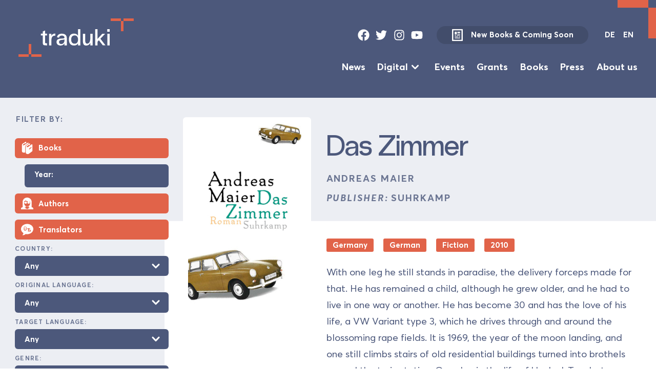

--- FILE ---
content_type: text/html; charset=UTF-8
request_url: https://database.traduki.eu/publications/das-zimmer-2/
body_size: 12975
content:
<!DOCTYPE html>
<html lang="en">
<head>
  <meta charset="utf-8">
  <meta name="viewport" content="width=device-width, initial-scale=1">
    <meta name="description" content="Translations from, to and within Southeast Europe">
    <link rel="stylesheet" href="https://database.traduki.eu/wp-content/themes/database/static/dist/css/main-min.css" type="text/css" />
  <link rel="icon" type="image/svg+xml" href="/favicon.svg">
  <title>Das Zimmer &#8211; Traduki Database</title>
<meta name='robots' content='max-image-preview:large' />
	<style>img:is([sizes="auto" i], [sizes^="auto," i]) { contain-intrinsic-size: 3000px 1500px }</style>
	<link rel="alternate" href="https://database.traduki.eu/publications/das-zimmer-2/" hreflang="en" />
<link rel="alternate" href="https://database.traduki.eu/publications/das-zimmer/" hreflang="de" />
<script type="text/javascript">
/* <![CDATA[ */
window._wpemojiSettings = {"baseUrl":"https:\/\/s.w.org\/images\/core\/emoji\/16.0.1\/72x72\/","ext":".png","svgUrl":"https:\/\/s.w.org\/images\/core\/emoji\/16.0.1\/svg\/","svgExt":".svg","source":{"concatemoji":"https:\/\/database.traduki.eu\/wp-includes\/js\/wp-emoji-release.min.js?ver=6.8.3"}};
/*! This file is auto-generated */
!function(s,n){var o,i,e;function c(e){try{var t={supportTests:e,timestamp:(new Date).valueOf()};sessionStorage.setItem(o,JSON.stringify(t))}catch(e){}}function p(e,t,n){e.clearRect(0,0,e.canvas.width,e.canvas.height),e.fillText(t,0,0);var t=new Uint32Array(e.getImageData(0,0,e.canvas.width,e.canvas.height).data),a=(e.clearRect(0,0,e.canvas.width,e.canvas.height),e.fillText(n,0,0),new Uint32Array(e.getImageData(0,0,e.canvas.width,e.canvas.height).data));return t.every(function(e,t){return e===a[t]})}function u(e,t){e.clearRect(0,0,e.canvas.width,e.canvas.height),e.fillText(t,0,0);for(var n=e.getImageData(16,16,1,1),a=0;a<n.data.length;a++)if(0!==n.data[a])return!1;return!0}function f(e,t,n,a){switch(t){case"flag":return n(e,"\ud83c\udff3\ufe0f\u200d\u26a7\ufe0f","\ud83c\udff3\ufe0f\u200b\u26a7\ufe0f")?!1:!n(e,"\ud83c\udde8\ud83c\uddf6","\ud83c\udde8\u200b\ud83c\uddf6")&&!n(e,"\ud83c\udff4\udb40\udc67\udb40\udc62\udb40\udc65\udb40\udc6e\udb40\udc67\udb40\udc7f","\ud83c\udff4\u200b\udb40\udc67\u200b\udb40\udc62\u200b\udb40\udc65\u200b\udb40\udc6e\u200b\udb40\udc67\u200b\udb40\udc7f");case"emoji":return!a(e,"\ud83e\udedf")}return!1}function g(e,t,n,a){var r="undefined"!=typeof WorkerGlobalScope&&self instanceof WorkerGlobalScope?new OffscreenCanvas(300,150):s.createElement("canvas"),o=r.getContext("2d",{willReadFrequently:!0}),i=(o.textBaseline="top",o.font="600 32px Arial",{});return e.forEach(function(e){i[e]=t(o,e,n,a)}),i}function t(e){var t=s.createElement("script");t.src=e,t.defer=!0,s.head.appendChild(t)}"undefined"!=typeof Promise&&(o="wpEmojiSettingsSupports",i=["flag","emoji"],n.supports={everything:!0,everythingExceptFlag:!0},e=new Promise(function(e){s.addEventListener("DOMContentLoaded",e,{once:!0})}),new Promise(function(t){var n=function(){try{var e=JSON.parse(sessionStorage.getItem(o));if("object"==typeof e&&"number"==typeof e.timestamp&&(new Date).valueOf()<e.timestamp+604800&&"object"==typeof e.supportTests)return e.supportTests}catch(e){}return null}();if(!n){if("undefined"!=typeof Worker&&"undefined"!=typeof OffscreenCanvas&&"undefined"!=typeof URL&&URL.createObjectURL&&"undefined"!=typeof Blob)try{var e="postMessage("+g.toString()+"("+[JSON.stringify(i),f.toString(),p.toString(),u.toString()].join(",")+"));",a=new Blob([e],{type:"text/javascript"}),r=new Worker(URL.createObjectURL(a),{name:"wpTestEmojiSupports"});return void(r.onmessage=function(e){c(n=e.data),r.terminate(),t(n)})}catch(e){}c(n=g(i,f,p,u))}t(n)}).then(function(e){for(var t in e)n.supports[t]=e[t],n.supports.everything=n.supports.everything&&n.supports[t],"flag"!==t&&(n.supports.everythingExceptFlag=n.supports.everythingExceptFlag&&n.supports[t]);n.supports.everythingExceptFlag=n.supports.everythingExceptFlag&&!n.supports.flag,n.DOMReady=!1,n.readyCallback=function(){n.DOMReady=!0}}).then(function(){return e}).then(function(){var e;n.supports.everything||(n.readyCallback(),(e=n.source||{}).concatemoji?t(e.concatemoji):e.wpemoji&&e.twemoji&&(t(e.twemoji),t(e.wpemoji)))}))}((window,document),window._wpemojiSettings);
/* ]]> */
</script>
<style id='wp-emoji-styles-inline-css' type='text/css'>

	img.wp-smiley, img.emoji {
		display: inline !important;
		border: none !important;
		box-shadow: none !important;
		height: 1em !important;
		width: 1em !important;
		margin: 0 0.07em !important;
		vertical-align: -0.1em !important;
		background: none !important;
		padding: 0 !important;
	}
</style>
<link rel='stylesheet' id='wp-block-library-css' href='https://database.traduki.eu/wp-includes/css/dist/block-library/style.min.css?ver=6.8.3' type='text/css' media='all' />
<style id='classic-theme-styles-inline-css' type='text/css'>
/*! This file is auto-generated */
.wp-block-button__link{color:#fff;background-color:#32373c;border-radius:9999px;box-shadow:none;text-decoration:none;padding:calc(.667em + 2px) calc(1.333em + 2px);font-size:1.125em}.wp-block-file__button{background:#32373c;color:#fff;text-decoration:none}
</style>
<style id='global-styles-inline-css' type='text/css'>
:root{--wp--preset--aspect-ratio--square: 1;--wp--preset--aspect-ratio--4-3: 4/3;--wp--preset--aspect-ratio--3-4: 3/4;--wp--preset--aspect-ratio--3-2: 3/2;--wp--preset--aspect-ratio--2-3: 2/3;--wp--preset--aspect-ratio--16-9: 16/9;--wp--preset--aspect-ratio--9-16: 9/16;--wp--preset--color--black: #000000;--wp--preset--color--cyan-bluish-gray: #abb8c3;--wp--preset--color--white: #ffffff;--wp--preset--color--pale-pink: #f78da7;--wp--preset--color--vivid-red: #cf2e2e;--wp--preset--color--luminous-vivid-orange: #ff6900;--wp--preset--color--luminous-vivid-amber: #fcb900;--wp--preset--color--light-green-cyan: #7bdcb5;--wp--preset--color--vivid-green-cyan: #00d084;--wp--preset--color--pale-cyan-blue: #8ed1fc;--wp--preset--color--vivid-cyan-blue: #0693e3;--wp--preset--color--vivid-purple: #9b51e0;--wp--preset--gradient--vivid-cyan-blue-to-vivid-purple: linear-gradient(135deg,rgba(6,147,227,1) 0%,rgb(155,81,224) 100%);--wp--preset--gradient--light-green-cyan-to-vivid-green-cyan: linear-gradient(135deg,rgb(122,220,180) 0%,rgb(0,208,130) 100%);--wp--preset--gradient--luminous-vivid-amber-to-luminous-vivid-orange: linear-gradient(135deg,rgba(252,185,0,1) 0%,rgba(255,105,0,1) 100%);--wp--preset--gradient--luminous-vivid-orange-to-vivid-red: linear-gradient(135deg,rgba(255,105,0,1) 0%,rgb(207,46,46) 100%);--wp--preset--gradient--very-light-gray-to-cyan-bluish-gray: linear-gradient(135deg,rgb(238,238,238) 0%,rgb(169,184,195) 100%);--wp--preset--gradient--cool-to-warm-spectrum: linear-gradient(135deg,rgb(74,234,220) 0%,rgb(151,120,209) 20%,rgb(207,42,186) 40%,rgb(238,44,130) 60%,rgb(251,105,98) 80%,rgb(254,248,76) 100%);--wp--preset--gradient--blush-light-purple: linear-gradient(135deg,rgb(255,206,236) 0%,rgb(152,150,240) 100%);--wp--preset--gradient--blush-bordeaux: linear-gradient(135deg,rgb(254,205,165) 0%,rgb(254,45,45) 50%,rgb(107,0,62) 100%);--wp--preset--gradient--luminous-dusk: linear-gradient(135deg,rgb(255,203,112) 0%,rgb(199,81,192) 50%,rgb(65,88,208) 100%);--wp--preset--gradient--pale-ocean: linear-gradient(135deg,rgb(255,245,203) 0%,rgb(182,227,212) 50%,rgb(51,167,181) 100%);--wp--preset--gradient--electric-grass: linear-gradient(135deg,rgb(202,248,128) 0%,rgb(113,206,126) 100%);--wp--preset--gradient--midnight: linear-gradient(135deg,rgb(2,3,129) 0%,rgb(40,116,252) 100%);--wp--preset--font-size--small: 13px;--wp--preset--font-size--medium: 20px;--wp--preset--font-size--large: 36px;--wp--preset--font-size--x-large: 42px;--wp--preset--spacing--20: 0.44rem;--wp--preset--spacing--30: 0.67rem;--wp--preset--spacing--40: 1rem;--wp--preset--spacing--50: 1.5rem;--wp--preset--spacing--60: 2.25rem;--wp--preset--spacing--70: 3.38rem;--wp--preset--spacing--80: 5.06rem;--wp--preset--shadow--natural: 6px 6px 9px rgba(0, 0, 0, 0.2);--wp--preset--shadow--deep: 12px 12px 50px rgba(0, 0, 0, 0.4);--wp--preset--shadow--sharp: 6px 6px 0px rgba(0, 0, 0, 0.2);--wp--preset--shadow--outlined: 6px 6px 0px -3px rgba(255, 255, 255, 1), 6px 6px rgba(0, 0, 0, 1);--wp--preset--shadow--crisp: 6px 6px 0px rgba(0, 0, 0, 1);}:where(.is-layout-flex){gap: 0.5em;}:where(.is-layout-grid){gap: 0.5em;}body .is-layout-flex{display: flex;}.is-layout-flex{flex-wrap: wrap;align-items: center;}.is-layout-flex > :is(*, div){margin: 0;}body .is-layout-grid{display: grid;}.is-layout-grid > :is(*, div){margin: 0;}:where(.wp-block-columns.is-layout-flex){gap: 2em;}:where(.wp-block-columns.is-layout-grid){gap: 2em;}:where(.wp-block-post-template.is-layout-flex){gap: 1.25em;}:where(.wp-block-post-template.is-layout-grid){gap: 1.25em;}.has-black-color{color: var(--wp--preset--color--black) !important;}.has-cyan-bluish-gray-color{color: var(--wp--preset--color--cyan-bluish-gray) !important;}.has-white-color{color: var(--wp--preset--color--white) !important;}.has-pale-pink-color{color: var(--wp--preset--color--pale-pink) !important;}.has-vivid-red-color{color: var(--wp--preset--color--vivid-red) !important;}.has-luminous-vivid-orange-color{color: var(--wp--preset--color--luminous-vivid-orange) !important;}.has-luminous-vivid-amber-color{color: var(--wp--preset--color--luminous-vivid-amber) !important;}.has-light-green-cyan-color{color: var(--wp--preset--color--light-green-cyan) !important;}.has-vivid-green-cyan-color{color: var(--wp--preset--color--vivid-green-cyan) !important;}.has-pale-cyan-blue-color{color: var(--wp--preset--color--pale-cyan-blue) !important;}.has-vivid-cyan-blue-color{color: var(--wp--preset--color--vivid-cyan-blue) !important;}.has-vivid-purple-color{color: var(--wp--preset--color--vivid-purple) !important;}.has-black-background-color{background-color: var(--wp--preset--color--black) !important;}.has-cyan-bluish-gray-background-color{background-color: var(--wp--preset--color--cyan-bluish-gray) !important;}.has-white-background-color{background-color: var(--wp--preset--color--white) !important;}.has-pale-pink-background-color{background-color: var(--wp--preset--color--pale-pink) !important;}.has-vivid-red-background-color{background-color: var(--wp--preset--color--vivid-red) !important;}.has-luminous-vivid-orange-background-color{background-color: var(--wp--preset--color--luminous-vivid-orange) !important;}.has-luminous-vivid-amber-background-color{background-color: var(--wp--preset--color--luminous-vivid-amber) !important;}.has-light-green-cyan-background-color{background-color: var(--wp--preset--color--light-green-cyan) !important;}.has-vivid-green-cyan-background-color{background-color: var(--wp--preset--color--vivid-green-cyan) !important;}.has-pale-cyan-blue-background-color{background-color: var(--wp--preset--color--pale-cyan-blue) !important;}.has-vivid-cyan-blue-background-color{background-color: var(--wp--preset--color--vivid-cyan-blue) !important;}.has-vivid-purple-background-color{background-color: var(--wp--preset--color--vivid-purple) !important;}.has-black-border-color{border-color: var(--wp--preset--color--black) !important;}.has-cyan-bluish-gray-border-color{border-color: var(--wp--preset--color--cyan-bluish-gray) !important;}.has-white-border-color{border-color: var(--wp--preset--color--white) !important;}.has-pale-pink-border-color{border-color: var(--wp--preset--color--pale-pink) !important;}.has-vivid-red-border-color{border-color: var(--wp--preset--color--vivid-red) !important;}.has-luminous-vivid-orange-border-color{border-color: var(--wp--preset--color--luminous-vivid-orange) !important;}.has-luminous-vivid-amber-border-color{border-color: var(--wp--preset--color--luminous-vivid-amber) !important;}.has-light-green-cyan-border-color{border-color: var(--wp--preset--color--light-green-cyan) !important;}.has-vivid-green-cyan-border-color{border-color: var(--wp--preset--color--vivid-green-cyan) !important;}.has-pale-cyan-blue-border-color{border-color: var(--wp--preset--color--pale-cyan-blue) !important;}.has-vivid-cyan-blue-border-color{border-color: var(--wp--preset--color--vivid-cyan-blue) !important;}.has-vivid-purple-border-color{border-color: var(--wp--preset--color--vivid-purple) !important;}.has-vivid-cyan-blue-to-vivid-purple-gradient-background{background: var(--wp--preset--gradient--vivid-cyan-blue-to-vivid-purple) !important;}.has-light-green-cyan-to-vivid-green-cyan-gradient-background{background: var(--wp--preset--gradient--light-green-cyan-to-vivid-green-cyan) !important;}.has-luminous-vivid-amber-to-luminous-vivid-orange-gradient-background{background: var(--wp--preset--gradient--luminous-vivid-amber-to-luminous-vivid-orange) !important;}.has-luminous-vivid-orange-to-vivid-red-gradient-background{background: var(--wp--preset--gradient--luminous-vivid-orange-to-vivid-red) !important;}.has-very-light-gray-to-cyan-bluish-gray-gradient-background{background: var(--wp--preset--gradient--very-light-gray-to-cyan-bluish-gray) !important;}.has-cool-to-warm-spectrum-gradient-background{background: var(--wp--preset--gradient--cool-to-warm-spectrum) !important;}.has-blush-light-purple-gradient-background{background: var(--wp--preset--gradient--blush-light-purple) !important;}.has-blush-bordeaux-gradient-background{background: var(--wp--preset--gradient--blush-bordeaux) !important;}.has-luminous-dusk-gradient-background{background: var(--wp--preset--gradient--luminous-dusk) !important;}.has-pale-ocean-gradient-background{background: var(--wp--preset--gradient--pale-ocean) !important;}.has-electric-grass-gradient-background{background: var(--wp--preset--gradient--electric-grass) !important;}.has-midnight-gradient-background{background: var(--wp--preset--gradient--midnight) !important;}.has-small-font-size{font-size: var(--wp--preset--font-size--small) !important;}.has-medium-font-size{font-size: var(--wp--preset--font-size--medium) !important;}.has-large-font-size{font-size: var(--wp--preset--font-size--large) !important;}.has-x-large-font-size{font-size: var(--wp--preset--font-size--x-large) !important;}
:where(.wp-block-post-template.is-layout-flex){gap: 1.25em;}:where(.wp-block-post-template.is-layout-grid){gap: 1.25em;}
:where(.wp-block-columns.is-layout-flex){gap: 2em;}:where(.wp-block-columns.is-layout-grid){gap: 2em;}
:root :where(.wp-block-pullquote){font-size: 1.5em;line-height: 1.6;}
</style>
<link rel="https://api.w.org/" href="https://database.traduki.eu/wp-json/" /><link rel="alternate" title="JSON" type="application/json" href="https://database.traduki.eu/wp-json/wp/v2/publications/10818" /><link rel="EditURI" type="application/rsd+xml" title="RSD" href="https://database.traduki.eu/xmlrpc.php?rsd" />
<meta name="generator" content="WordPress 6.8.3" />
<link rel="canonical" href="https://database.traduki.eu/publications/das-zimmer-2/" />
<link rel='shortlink' href='https://database.traduki.eu/?p=10818' />
<link rel="alternate" title="oEmbed (JSON)" type="application/json+oembed" href="https://database.traduki.eu/wp-json/oembed/1.0/embed?url=https%3A%2F%2Fdatabase.traduki.eu%2Fpublications%2Fdas-zimmer-2%2F" />
<link rel="alternate" title="oEmbed (XML)" type="text/xml+oembed" href="https://database.traduki.eu/wp-json/oembed/1.0/embed?url=https%3A%2F%2Fdatabase.traduki.eu%2Fpublications%2Fdas-zimmer-2%2F&#038;format=xml" />

</head>
<body class='box wp-singular publications-template-default single single-publications postid-10818 wp-theme-database'>

    <a class="skip-link button font-size-9" href="#main-content">Skip to Content</a>

    <div class="page-bracket top-bracket"></div>
    <div class="page-bracket bottom-bracket"></div>
    
   

    <div class='page-wrapper'>

    <header class="cluster theme-blue-accent | box justify-space-between pad-block-13 pad-inline-13"  role='banner'>
    <div class="">
        <a class="logo" href="https://traduki.eu/">
            <svg focusable='false' viewBox="0 0 355.8 118.7" xmlns="http://www.w3.org/2000/svg"><g fill="var(--accent-bg, #dc6553)"><path d="m324.2 0h31.6v7.9h-31.6zm-7.9 7.9h7.9v31.6h-7.9zm-31.6-7.9h31.6v7.9h-31.6z"/><path d="m0 110.8h31.6v7.9h-31.6z"/><path d="m31.6 79.2h7.9v31.6h-7.9zm7.9 31.6h31.6v7.9h-31.6z"/></g><path class="logo-text" d="m82.1446 74.1124c0 2.1533 1.1484 2.6562 2.8711 2.6562h3.0143v6.5314h-3.0143c-8.9 0-9.977-2.1534-9.977-9.1875v-21.4616h-5.8858v-5.67h5.8858v-6.747l7.1059-2.8711v9.6181h5.8854v5.67h-5.8854zm31.5298-20.959c-8.2544 0-12.2739 3.5888-12.2739 16.7246v13.422h-7.1778v-35.8888h7.1778v6.6035c2.2968-5.0244 6.2446-7.1777 12.13-7.1777h.1436zm35.5781 8.1108v22.0358h-7.25v-6.173c-5.7422 10.48-24.5478 8.2549-24.5478-4.0195 0-16.5806 24.5478-7.1055 24.5478-13.853 0-4.3785-4.1631-6.1729-8.0391-6.1729-3.5888 0-7.68.79-8.6132 6.46l-6.46-1.22c1.22-8.47 8.1108-11.1973 15.0732-11.1255 7.6807.0715 15.2891 3.3015 15.2891 14.0681zm-7.25 6.5318v-3.23c-4.522 3.0146-16.9394-.2159-16.9394 8.541.0005 9.0444 16.9399 8.686 16.9399-5.311zm49.0855 15.504h-7.178v-6.173c-2.584 4.5938-6.9624 6.6035-12.6328 6.6035-9.4746 0-15.6474-5.957-15.6474-18.375s6.1728-18.3032 15.6474-18.375c5.67-.0717 10.0488 2.01 12.6328 6.6035v-20.5283h7.1778zm-7.178-17.9445c0-9.6181-5.0244-12.8481-10.7666-12.7763-6.3882.0717-10.48 4.3784-10.48 12.7763s4.0913 12.7764 10.48 12.7764c5.7424 0 10.7666-3.1582 10.7666-12.7764zm45.137 17.9445h-7.1778v-7.9669c-2.6553 5.957-7.249 8.541-12.8476 8.541-10.0489 0-10.1924-9.4746-10.1924-16.2217v-20.2412h7.1777v20.2412c0 5.24 1.1484 10.2647 5.67 10.2647 2.3692 0 10.1924-.5743 10.1924-17.0835v-13.4224h7.1778zm39.5312-.0714h-8.1113l-12.13-15.72-4.3069 4.5227v11.2687h-7.1777v-50.2443h7.1777v30.29l14.8575-15.9346h8.6133l-14.6426 15.36zm0 0h.0713v.0714zm12.96-50.1729v7.9673h-7.3936v-7.9673zm-.1436 14.3555h-7.1064v35.8888h7.1064z" fill="var(--main-color, #4c597a)"/></svg>
        </a>
    </div>
    <div class='font-size-9 flow'>
        <div class='top-bar | cluster gap-10' data-align='center' data-justify='right'>
            <ul role='list' class='social-links | cluster gap-8 | ' data-align='center' data-justify='center'>
    <li>
        <a href="https://www.facebook.com/traduki.eu/" target="_blank">
            <svg  focusable='false' class="icon" id="facebook" viewBox="0 0 512 512">
        <path fill="currentColor" d="M504 256C504 119 393 8 256 8S8 119 8 256c0 123.78 90.69 226.38 209.25 245V327.69h-63V256h63v-54.64c0-62.15 37-96.48 93.67-96.48 27.14 0 55.52 4.84 55.52 4.84v61h-31.28c-30.8 0-40.41 19.12-40.41 38.73V256h68.78l-11 71.69h-57.78V501C413.31 482.38 504 379.78 504 256z"></path>
    </svg>
        </a>
    </li>
    <li>
        <a href="https://twitter.com/tradukieu" target="_blank">
            <svg focusable='false' class="icon" id="twitter" viewBox="0 0 512 512">
        <path fill="currentColor" d="M459.37 151.716c.325 4.548.325 9.097.325 13.645 0 138.72-105.583 298.558-298.558 298.558-59.452 0-114.68-17.219-161.137-47.106 8.447.974 16.568 1.299 25.34 1.299 49.055 0 94.213-16.568 130.274-44.832-46.132-.975-84.792-31.188-98.112-72.772 6.498.974 12.995 1.624 19.818 1.624 9.421 0 18.843-1.3 27.614-3.573-48.081-9.747-84.143-51.98-84.143-102.985v-1.299c13.969 7.797 30.214 12.67 47.431 13.319-28.264-18.843-46.781-51.005-46.781-87.391 0-19.492 5.197-37.36 14.294-52.954 51.655 63.675 129.3 105.258 216.365 109.807-1.624-7.797-2.599-15.918-2.599-24.04 0-57.828 46.782-104.934 104.934-104.934 30.213 0 57.502 12.67 76.67 33.137 23.715-4.548 46.456-13.32 66.599-25.34-7.798 24.366-24.366 44.833-46.132 57.827 21.117-2.273 41.584-8.122 60.426-16.243-14.292 20.791-32.161 39.308-52.628 54.253z"></path>
                    </svg>
        </a>
    </li>
    <li>
        <a href="https://www.instagram.com/traduki/" target="_blank">
            <svg focusable='false' class="icon" id="instagram" viewBox="0 0 448 512">
        <path fill="currentColor" d="M224.1 141c-63.6 0-114.9 51.3-114.9 114.9s51.3 114.9 114.9 114.9S339 319.5 339 255.9 287.7 141 224.1 141zm0 189.6c-41.1 0-74.7-33.5-74.7-74.7s33.5-74.7 74.7-74.7 74.7 33.5 74.7 74.7-33.6 74.7-74.7 74.7zm146.4-194.3c0 14.9-12 26.8-26.8 26.8-14.9 0-26.8-12-26.8-26.8s12-26.8 26.8-26.8 26.8 12 26.8 26.8zm76.1 27.2c-1.7-35.9-9.9-67.7-36.2-93.9-26.2-26.2-58-34.4-93.9-36.2-37-2.1-147.9-2.1-184.9 0-35.8 1.7-67.6 9.9-93.9 36.1s-34.4 58-36.2 93.9c-2.1 37-2.1 147.9 0 184.9 1.7 35.9 9.9 67.7 36.2 93.9s58 34.4 93.9 36.2c37 2.1 147.9 2.1 184.9 0 35.9-1.7 67.7-9.9 93.9-36.2 26.2-26.2 34.4-58 36.2-93.9 2.1-37 2.1-147.8 0-184.8zM398.8 388c-7.8 19.6-22.9 34.7-42.6 42.6-29.5 11.7-99.5 9-132.1 9s-102.7 2.6-132.1-9c-19.6-7.8-34.7-22.9-42.6-42.6-11.7-29.5-9-99.5-9-132.1s-2.6-102.7 9-132.1c7.8-19.6 22.9-34.7 42.6-42.6 29.5-11.7 99.5-9 132.1-9s102.7-2.6 132.1 9c19.6 7.8 34.7 22.9 42.6 42.6 11.7 29.5 9 99.5 9 132.1s2.7 102.7-9 132.1z"></path>
    </svg>
        </a>
    </li>
    <li>
        <a href="https://www.youtube.com/channel/UC8njPyjo6ZESlWuRQiCUGYg" target="_blank">
            <svg focusable='false' class="icon" id="youtube" viewBox="0 0 576 512">
        <path fill="currentColor" d="M549.655 124.083c-6.281-23.65-24.787-42.276-48.284-48.597C458.781 64 288 64 288 64S117.22 64 74.629 75.486c-23.497 6.322-42.003 24.947-48.284 48.597-11.412 42.867-11.412 132.305-11.412 132.305s0 89.438 11.412 132.305c6.281 23.65 24.787 41.5 48.284 47.821C117.22 448 288 448 288 448s170.78 0 213.371-11.486c23.497-6.321 42.003-24.171 48.284-47.821 11.412-42.867 11.412-132.305 11.412-132.305s0-89.438-11.412-132.305zm-317.51 213.508V175.185l142.739 81.205-142.739 81.201z"></path>
    </svg>
        </a>
    </li>
</ul>            <a data-align='center' class="new-books-button button secondary-button  has-icon gap-12 " href="https://traduki.eu/wp-content/uploads/2025/06/Neu-Vorschau-25-6.pdf">
                <svg class='icon' viewBox="0 0 41 45"  focusable='false' xmlns="http://www.w3.org/2000/svg">
    <path fill-rule="evenodd" clip-rule="evenodd" d="M30.3 10.25H20.5V15.15H30.3V10.25ZM30.3 17.6H20.5V20.05H30.3V17.6ZM18.05 10.25H10.7V20.05H18.05V10.25ZM18.05 24.95H30.3V22.5H18.05V24.95ZM25.4 29.85H30.3V27.4H25.4V29.85ZM30.3 32.3H10.7V34.75H30.3V32.3ZM22.95 27.4H10.7V29.85H22.95V27.4ZM15.6 22.5H10.7V24.95H15.6V22.5ZM37.65 0.450012H3.34999C2.70021 0.450012 2.07705 0.708136 1.61758 1.1676C1.15812 1.62706 0.899994 2.25023 0.899994 2.90001V42.1C0.899994 42.7498 1.15812 43.373 1.61758 43.8324C2.07705 44.2919 2.70021 44.55 3.34999 44.55H37.65C38.2998 44.55 38.9229 44.2919 39.3824 43.8324C39.8419 43.373 40.1 42.7498 40.1 42.1V2.90001C40.1 2.25023 39.8419 1.62706 39.3824 1.1676C38.9229 0.708136 38.2998 0.450012 37.65 0.450012ZM35.2 39.65H5.79999V5.35001H35.2V39.65Z" fill="currentColor"/>
</svg>
                New Books &amp; Coming Soon
            </a>
                        <div class="lang-switch">
    <a href="https://database.traduki.eu/publications/das-zimmer/" class="">DE</a>
    <a href="https://database.traduki.eu/publications/das-zimmer-2/" class="active">EN</a>
</div>
            <button class="menu-toggle" onclick="document.querySelector('body').classList.toggle('menu-open');">
    <svg viewBox="0 0 100 100">
        <path class="line line1" d="M 20,29.000046 H 80.000231 C 80.000231,29.000046 94.498839,28.817352 94.532987,66.711331 94.543142,77.980673 90.966081,81.670246 85.259173,81.668997 79.552261,81.667751 75.000211,74.999942 75.000211,74.999942 L 25.000021,25.000058"></path>
        <path class="line line2" d="M 20,50 H 80"></path>
        <path class="line line3" d="M 20,70.999954 H 80.000231 C 80.000231,70.999954 94.498839,71.182648 94.532987,33.288669 94.543142,22.019327 90.966081,18.329754 85.259173,18.331003 79.552261,18.332249 75.000211,25.000058 75.000211,25.000058 L 25.000021,74.999942"></path>
    </svg>
</button>        </div>
        <div class="flow-5">

        <ul role='list' class='main-menu align-center font-size-10 justify-right cluster gap-11 row-gap-4'>
            <li class=''>
            <a class=' ' target="" href="https://traduki.eu/news/">News</a>
                    </li>
            <li class='menu-item-has-children'>
            <a class=' ' target="" href="https://traduki.eu/digital-en/">Digital</a>
                             <svg  xmlns="http://www.w3.org/2000/svg"  focusable='false' viewBox="0 0 20 20" fill="currentColor">
  <path fill-rule="evenodd" d="M5.293 7.293a1 1 0 011.414 0L10 10.586l3.293-3.293a1 1 0 111.414 1.414l-4 4a1 1 0 01-1.414 0l-4-4a1 1 0 010-1.414z" clip-rule="evenodd" />
</svg>                 <ul role='list' class='sub-menu flow flow-5'>
                                            <li><a class='' target="" href="https://traduki.eu/literaturpalast-audiospur-en/">Literaturpalast Audiospur</a></li>
                                            <li><a class='' target="" href="https://traduki.eu/literarischer-nerd-erliest-suedosteuropa/">Literarischer Nerd ‚erliest‘ SOE</a></li>
                                            <li><a class='' target="" href="https://traduki.eu/revisiting-residenzen/">Revisiting Residencies</a></li>
                                            <li><a class='' target="" href="https://traduki.eu/angelesen-stories-from-southeast-europe/">Angelesen: Stories from Southeast Europe</a></li>
                                            <li><a class='' target="" href="https://traduki.eu/books-for-breakfast/">Books for Breakfast</a></li>
                                    </ul>
                    </li>
            <li class=''>
            <a class=' ' target="" href="https://traduki.eu/events/">Events</a>
                    </li>
            <li class=''>
            <a class=' ' target="" href="https://traduki.eu/grants/">Grants</a>
                    </li>
            <li class=''>
            <a class=' ' target="" href="https://database.traduki.eu/en/">Books</a>
                    </li>
            <li class=''>
            <a class=' ' target="" href="https://traduki.eu/press/">Press</a>
                    </li>
            <li class=''>
            <a class=' ' target="" href="https://traduki.eu/about-us/">About us</a>
                    </li>
    </ul>

        </div>
    </div>
</header>
    <div class="has-sidebar">

        <aside class="theme-light-blue main-sidebar box pad-12 pad-bot-15">
            <form class='advanced-search flow flow-12' method="get" action="https://database.traduki.eu/en/" >

    <legend>Filter by:</legend>

    <fieldset class='flow-11'>
        <div class='flow flow-8'>
            <div class='checkbox-wrapper'>
    <input  type="checkbox" name='books' / >
    <div class='icon-checkbox pad-inline-8 pad-block-5'>
        <div class='flex align-center'>
            <svg focusable='false' xmlns="http://www.w3.org/2000/svg" viewBox="0 0 26 26" fill="currentColor">
  <path d="M9.875 0a1.013 1.013 0 00-.406.156S8.203.953 6.844 1.813c-1.36.859-2.875 1.808-3.219 2a.466.466 0 00-.063.03C2.306 4.618 2.043 5.884 2 6.594c-.004.032 0 .06 0 .095-.012.265 0 .437 0 .437v13.063C2 22.085 4.21 23 6.313 23c.699 0 1.398-.113 2-.313.398-.199.687-.601.687-1v-10.5c0-2.3.5-3.382 2-4.28.398-.2 4.594-3.095 4.594-3.095.199-.199.406-.605.406-.906v-.094c0-.398-.2-.707-.5-.906-.3-.199-.7-.199-1 0-.102.102-6.2 4.207-7.5 4.907-1.3.8-2.512.992-2.813.593-.093-.093-.175-.379-.187-.656v-.031-.032c0-.273.07-.785.625-1.125C5.188 5.25 6.582 4.36 7.938 3.5c.574-.363.644-.402 1.093-.688A1.001 1.001 0 0011 2.5V1.001a1.004 1.004 0 00-1.125-1zm8 3.5a.996.996 0 00-.438.188s-5.035 3.386-5.906 3.968l-.031.032c-.723.542-1.152 1.187-1.344 1.78A3.186 3.186 0 0010 10.5V23c0 1.898 2.188 3 4.188 3 .898 0 1.71-.195 2.312-.594 1.2-.699 7-5.218 7-5.218.3-.2.5-.481.5-.782v-13c0-.5-.195-.8-.594-1-.3-.199-.793-.105-1.093.094-1.602 1.2-5.907 4.586-6.907 5.188-1.398.8-2.719 1-3.219.5-.199-.2-.187-.387-.187-.688.008-.172.023-.32.063-.438.054-.175.171-.39.593-.718.02-.016.012-.016.031-.031.723-.481 2.934-1.989 4.376-2.97.167.454.636.72 1.113.637.472-.085.82-.496.824-.98V4.5a1.004 1.004 0 00-1.125-1zM22 10.813v2l-5 3.874v-2z"/>
</svg>
            <span class='font-size-9'>Books</span>
        </div>
    </div>
</div>
            <div class="select-wrapper year-wrapper font-size-9">
                <label>Year:</label>
                <input maxlength='4' value='' type='text' name='year' placeholder='' />
            </div>
            <div class='checkbox-wrapper'>
    <input  type="checkbox" name='authors' / >
    <div class='icon-checkbox pad-inline-8 pad-block-5'>
        <div class='flex align-center'>
            <svg focusable='false' enable-background="new 0 0 226.6 226.5" viewBox="0 0 226.6 226.5" xmlns="http://www.w3.org/2000/svg"><path d="m201.2 187.7h-4.8v-105.2c0-45.4-37.1-82.5-82.4-82.5h-1.7c-45.3 0-82.4 37.1-82.4 82.5v105.2h-4.5c-14 0-25.4 11.4-25.4 25.4v13.4h.4 1.5 1.5.6 218.6.3 1.5 1.5.7v-13.4c0-14-11.4-25.4-25.4-25.4zm-34.2-108.9v8.2l-5.7 5.6c-1.2-5.8-4.8-10.7-9.6-13.7 4.7.2 9.8.1 15.3-.1zm-107.7-7.3c5.3-.8 20.3-4.5 23.5-18.7 15.1 11.7 25.9 21 49.8 24.6-7.4 3.1-12.7 10.2-13.1 18.6h-11.2c-.5-11.2-9.8-20.2-21.1-20.2-10.4 0-19.1 7.5-20.8 17.5l-7.1-7.1zm0 20.3 6.8 6.8c.8 10.9 9.9 19.5 21.1 19.5 10.7 0 19.5-7.9 20.9-18.2h11.6c1.5 10.3 10.3 18.2 20.9 18.2 11.4 0 20.6-9 21.1-20.3l5.2-5.2v24c0 18.8-10.1 36.6-26.4 46.3-7.9 4.7-16.9 7.3-26 7.5-.5 0-.9 0-1.4 0-.4 0-.8 0-1.2 0-9.1-.2-18.1-2.8-26-7.4-16.4-9.7-26.7-27.5-26.7-46.4zm54.1 130.4-53.2-30.5h24.7v-.5-1.5-1.5-.2-20.9c8.2 4.6 17.5 7.2 26.8 7.4h1.4s1 0 1.5 0c9.4-.2 18.7-2.8 27-7.5v21 .2 1.5 1.5.5h23.8z" fill="currentColor"/></svg>
            <span class='font-size-9'>Authors</span>
        </div>
    </div>
</div>
            <div class='checkbox-wrapper'>
    <input  type="checkbox" name='translators' / >
    <div class='icon-checkbox pad-inline-8 pad-block-5'>
        <div class='flex align-center'>
            <svg focusable='false' enable-background="new 0 0 137.3 131.4" viewBox="0 0 137.3 131.4" xmlns="http://www.w3.org/2000/svg"><path d="m94.1 4.2c-7.9-2.7-16.5-4.2-25.4-4.2-37.9 0-68.7 26.5-68.7 59.7 0 19.3 10.6 36.1 26.8 47 0 .6 0 1.6-.8 4.8-1 3.8-3.1 9.3-7.6 15.5l-3 4.4h5.4c18.5 0 29.2-12 30.8-14 5.5 1.3 11.2 2 17.1 2 25.8 0 48.4-12.5 60.2-30.8 5.4-8.6 8.5-18.5 8.5-29-.1-25.3-18-46.7-43.3-55.4zm-41.5 23.1c2.2 0 4.1 1.9 4.1 4.1s-1.9 4.1-4.1 4.1-4.1-1.9-4.1-4.1 1.9-4.1 4.1-4.1zm-12.7 0c2.2 0 4.1 1.9 4.1 4.1s-1.9 4.1-4.1 4.1-4.1-1.9-4.1-4.1 1.9-4.1 4.1-4.1zm21.5 35.3c0 3.6-.6 7.2-2.8 10.1-2.7 3.6-7.5 5.4-12.3 5.4-4.9 0-9.6-1.9-12.4-5.4-2.3-2.9-2.8-6.5-2.8-10.1v-23.1h7.4v23.7c0 2.9 1 4.6 1.8 5.6 1.1 1.3 3.1 2.6 6 2.6 3 0 4.9-1.3 6-2.6.8-1 1.8-2.7 1.8-5.6v-23.7h7.4v23.1zm42.6 27.2c-2.4 1.6-6 2.2-8.9 2.2-.2 0-1.9 0-4-.4v-6.8c1.3.2 2.6.4 3.9.4 1.1 0 2.6-.1 3.8-1.1 1.5-1.3 1.8-3.1 1.8-4.5 0-1.9-.4-3.9-2.5-5.1-1.3-.7-3-.8-4.2-.8-.9 0-3.8.1-7.2 1.4v16.5h-7.8v-33.4h-8.5v-6.8h29.5v6.8h-13.3v10.2c1-.4 4.4-1.4 8.3-1.4 3 0 6 .5 8.2 1.8 4.9 2.8 5.5 7.8 5.5 10.5 0 6.1-2.5 9.1-4.6 10.5z" fill="currentColor"/></svg>
            <span class='font-size-9'>Translators</span>
        </div>
    </div>
</div>

                <label for='country'>
        <span class='select-wrapper--label text-style-accent font-size-8'>Country:</span>
        <div class='select-wrapper font-size-9'>
            <select id='country' name='country'>
                <option value='' selected >Any</option>
                                                        <option  value='126'>Albania</option>
                                                        <option  value='144'>Austria</option>
                                                        <option  value='128'>Bosnia and Herzegovina</option>
                                                        <option  value='130'>Bulgaria</option>
                                                        <option  value='136'>Croatia</option>
                                                        <option  value='132'>Germany</option>
                                                        <option  value='134'>Kosovo</option>
                                                        <option  value='138'>Liechtenstein</option>
                                                        <option  value='140'>Montenegro</option>
                                                        <option  value='142'>North Macedonia</option>
                                                        <option  value='146'>Romania</option>
                                                        <option  value='150'>Serbia</option>
                                                        <option  value='152'>Slovenia</option>
                                                        <option  value='148'>Switzerland</option>
                            </select>
            <svg  xmlns="http://www.w3.org/2000/svg"  focusable='false' viewBox="0 0 20 20" fill="currentColor">
  <path fill-rule="evenodd" d="M5.293 7.293a1 1 0 011.414 0L10 10.586l3.293-3.293a1 1 0 111.414 1.414l-4 4a1 1 0 01-1.414 0l-4-4a1 1 0 010-1.414z" clip-rule="evenodd" />
</svg>
        </div>
    </label>
                <label for='original_language'>
        <span class='select-wrapper--label text-style-accent font-size-8'>Original Language:</span>
        <div class='select-wrapper font-size-9'>
            <select id='original_language' name='original_language'>
                <option value='' selected >Any</option>
                                                        <option  value='albanian'>Albanian</option>
                                                        <option  value='bosnian'>Bosnian</option>
                                                        <option  value='bulgarian'>Bulgarian</option>
                                                        <option  value='croatian'>Croatian</option>
                                                        <option  value='french'>French</option>
                                                        <option  value='german'>German</option>
                                                        <option  value='italian'>Italian</option>
                                                        <option  value='macedonian'>Macedonian</option>
                                                        <option  value='montenegrin'>Montenegrin</option>
                                                        <option  value='romanian'>Romanian</option>
                                                        <option  value='serbian'>Serbian</option>
                                                        <option  value='slovene'>Slovene</option>
                            </select>
            <svg  xmlns="http://www.w3.org/2000/svg"  focusable='false' viewBox="0 0 20 20" fill="currentColor">
  <path fill-rule="evenodd" d="M5.293 7.293a1 1 0 011.414 0L10 10.586l3.293-3.293a1 1 0 111.414 1.414l-4 4a1 1 0 01-1.414 0l-4-4a1 1 0 010-1.414z" clip-rule="evenodd" />
</svg>
        </div>
    </label>
                <label for='target_language'>
        <span class='select-wrapper--label text-style-accent font-size-8'>Target Language:</span>
        <div class='select-wrapper font-size-9'>
            <select id='target_language' name='target_language'>
                <option value='' selected >Any</option>
                                                        <option  value='albanian'>Albanian</option>
                                                        <option  value='bosnian'>Bosnian</option>
                                                        <option  value='bulgarian'>Bulgarian</option>
                                                        <option  value='croatian'>Croatian</option>
                                                        <option  value='french'>French</option>
                                                        <option  value='german'>German</option>
                                                        <option  value='italian'>Italian</option>
                                                        <option  value='macedonian'>Macedonian</option>
                                                        <option  value='montenegrin'>Montenegrin</option>
                                                        <option  value='romanian'>Romanian</option>
                                                        <option  value='serbian'>Serbian</option>
                                                        <option  value='slovene'>Slovene</option>
                            </select>
            <svg  xmlns="http://www.w3.org/2000/svg"  focusable='false' viewBox="0 0 20 20" fill="currentColor">
  <path fill-rule="evenodd" d="M5.293 7.293a1 1 0 011.414 0L10 10.586l3.293-3.293a1 1 0 111.414 1.414l-4 4a1 1 0 01-1.414 0l-4-4a1 1 0 010-1.414z" clip-rule="evenodd" />
</svg>
        </div>
    </label>
                <label for='genre'>
        <span class='select-wrapper--label text-style-accent font-size-8'>Genre:</span>
        <div class='select-wrapper font-size-9'>
            <select id='genre' name='genre'>
                <option value='' selected >Any</option>
                                                        <option  value='94'>Children and Young Adults</option>
                                                        <option  value='90'>Drama</option>
                                                        <option  value='88'>Fiction</option>
                                                        <option  value='92'>Graphic Novel</option>
                                                        <option  value='100'>Magazines</option>
                                                        <option  value='98'>Non-Fiction</option>
                                                        <option  value='96'>Poetry</option>
                            </select>
            <svg  xmlns="http://www.w3.org/2000/svg"  focusable='false' viewBox="0 0 20 20" fill="currentColor">
  <path fill-rule="evenodd" d="M5.293 7.293a1 1 0 011.414 0L10 10.586l3.293-3.293a1 1 0 111.414 1.414l-4 4a1 1 0 01-1.414 0l-4-4a1 1 0 010-1.414z" clip-rule="evenodd" />
</svg>
        </div>
    </label>

            

            <button type='reset' class='has-icon text-style-accent align-center font-size-8'>
                <svg xmlns="http://www.w3.org/2000/svg" class="icon" viewBox="0 0 20 20" fill="currentColor">
  <path fill-rule="evenodd" d="M4.293 4.293a1 1 0 011.414 0L10 8.586l4.293-4.293a1 1 0 111.414 1.414L11.414 10l4.293 4.293a1 1 0 01-1.414 1.414L10 11.414l-4.293 4.293a1 1 0 01-1.414-1.414L8.586 10 4.293 5.707a1 1 0 010-1.414z" clip-rule="evenodd" />
</svg>
                Reset Filters
            </button>
        </div>
    </fieldset>

    <div class='has-sidebar advanced-search-button align-center' data-sidebar-right>
        <input  value=''  class='font-size-10 pad-9' type="search" name="s" placeholder="Search" />
        <button class='pad-9 font-size-9'>
            <svg focusable='false' class="icon" id="search" viewBox="0 0 512 512">
        <path fill="currentColor" d="M505 442.7L405.3 343c-4.5-4.5-10.6-7-17-7H372c27.6-35.3 44-79.7 44-128C416 93.1 322.9 0 208 0S0 93.1 0 208s93.1 208 208 208c48.3 0 92.7-16.4 128-44v16.3c0 6.4 2.5 12.5 7 17l99.7 99.7c9.4 9.4 24.6 9.4 33.9 0l28.3-28.3c9.4-9.4 9.4-24.6.1-34zM208 336c-70.7 0-128-57.2-128-128 0-70.7 57.2-128 128-128 70.7 0 128 57.2 128 128 0 70.7-57.2 128-128 128z"></path></svg>
        </button>
    </div>
    
</form>

        </aside>

        <main class='' tabindex="-1" id="main-content">
            
<div class='single-content wrapper flow pad-13 pad-block-15 pad-bot-18'>

    <div class='single-content-grid gap-12 flow flow-12'>

        <header class='flow'>
            <h1>Das Zimmer</h1>
            <div class='font-size-10 flow text-style-accent'>
                                    <p>
                                                    <a href='https://database.traduki.eu/people/andreas-maier-2/'><strong>Andreas  Maier</strong></a>
                                            </p>
                                                    <p class='flow-4'>
                        <em>Publisher: </em>
                        <strong>Suhrkamp</strong>
                    </p>
                                            </div>
        </header>

        <div class='cover-thumbnail'>
            <picture>
                            <img alt=""
                    src="https://database.traduki.eu/wp-content/uploads/2020/01/das_zimmer-187x300.jpg"
                    srcset="https://database.traduki.eu/wp-content/uploads/2020/01/das_zimmer.jpg 296w, https://database.traduki.eu/wp-content/uploads/2020/01/das_zimmer-187x300.jpg 187w"
                    sizes="(max-width: 296px) 100vw, 296px">
                        </picture>
                    </div>
        
        <div class='flow body'>
            <div class='cluster accent-cluster font-size-9 gap-10 row-gap-7'>

            
                
                
                
                                
                                    <div class='flex'>
                        <strong>Germany</strong>
                    </div>
                                                    <div class='flex'>
                        <strong>German</strong>
                    </div>
                                                    <div class='flex'>
                        <strong>Fiction</strong>
                    </div>
                                                    <div class='flex'>
                        <strong>2010</strong>
                    </div>
                            </div>
            <p>With one leg he still stands in paradise, the delivery forceps made for that. He has remained a child, although he grew older, and he had to live in one way or another. He has become 30 and has the love of his life, a VW Variant type 3, which he drives through and around the blossoming rape fields. It is 1969, the year of the moon landing, and one still climbs stairs of old residential buildings turned into brothels around the train station. One day in the life of Uncle J. Torn between Luis Trenker, his fascination with Wehrmacht&#8217;s tanks and Frankfurt’s prostitutes, J. Becomes recognizable as a man that is beyond any connection with guilt, even in the most dubious situations. Someone who does not grab because he cannot do that at all, while everybody around him prepare themselves for the hopeless future as if it would be redemption.</p>

        </div>
    
    </div>

                <div class='has-sidebar heading gap-12 align-center flow-14'>
                    <h2>Translations supported by Traduki</h2>
                        <hr />
    </div>
    
    <ul role='list' class='grid book-list gap-12 flow-12'>
                    
<li class='has-sidebar book-tease pad-11  gap-10'>

            <div>
            <img src="https://database.traduki.eu/wp-content/uploads/2020/01/das_zimmer_mk.jpg" />
        </div>
    
    <div class='flow'>
    
        <h3>
                            Собата
                    </h3>

        <div class='flow font-size-9 flow-7 align-left'>
            
                        
                            <div class='flex'>
                    <span>Year:&nbsp;</span>
                    <strong>2012</strong>
                </div>
            
                            <div class='flex'>
                    <span>Publisher:&nbsp;</span>
                    <strong>Goten</strong>
                </div>
            
                            <div>
                    <span>Translator:&nbsp;</span>
                                            <a href='https://database.traduki.eu/people/iva-fidancheva-2/'>
                            <strong>Iva Fidancheva</strong>
                        </a>
                                    </div>
            
                            <div class='flex'>
                    <span>Country:&nbsp;</span>
                    <strong>North Macedonia</strong>
                </div>
            
                            <div class='flex'>
                    <span>Language:&nbsp;</span>
                    <strong>Macedonian</strong>
                </div>
                    </div>
        
                    <a target='_blank' class='button font-size-9' href='https://database.traduki.eu/wp-content/uploads/2020/01/234_maier_MK_zimmer.pdf'>
                View Excerpt
            </a>
            </div>

</li>                    </ul>
    
</div>

        </div>
    </main>
    </div>

    <footer role="contentinfo" class='theme-footer | box flow pad-block-16 pad-inline-16'>
    <p class='cluster gap-10' data-align='center' data-justify='center'>
        Sign up to the Traduki Newsletter
        <a href='https://traduki.us19.list-manage.com/subscribe?u=007d8458a1a2c653da6f44ae2&id=7aeb07fdfb' target="_blank" class='button outline-button'>Sign Up</a>
    </p>

    <div class="switcher | flow-15 gap-12">
        <div class="flow">
            <div>
                <p>Contact</p>
                <address>
                    Office TRADUKI<br>
                    S. Fischer Stiftung<br>
                    Gipsstraße 3<br>
                    10119 Berlin<br>
                    <br>
                    info[at]traduki.eu
                </address>
            </div>
            <div>
                <ul role='list' class='flow flow-5'>
            <li class=''>
            <a class=' ' target="" href="https://traduki.eu/impressum-2/">Impressum</a>
                    </li>
            <li class=''>
            <a class=' ' target="" href="https://traduki.eu/data-protection-policy-2/">Data Protection Policy</a>
                    </li>
            <li class=''>
            <a class=' ' target="" href="https://traduki.eu/cookie-policy-for-traduki/">Cookie Policy</a>
                    </li>
            <li class=''>
            <a class=' ' target="" href="https://traduki.eu/accessibility-statement/">Accessibility Statement</a>
                    </li>
    </ul>            </div>
        </div>
        <div>
            <ul role='list' class='flow flow-5'>
            <li class=''>
            <a class=' ' target="" href="https://database.traduki.eu/en/">Books</a>
                    </li>
            <li class=''>
            <a class=' ' target="" href="https://traduki.eu/events/">Events</a>
                    </li>
            <li class=''>
            <a class=' ' target="" href="https://traduki.eu/grants/">Grants</a>
                    </li>
    </ul>        </div>
        <div>
            <ul role='list' class='flow flow-5'>
            <li class='menu-item-has-children'>
            <a class=' ' target="" href="https://traduki.eu/digital-en/">Digital</a>
                                            <ul role='list' class='sub-menu flow flow-5'>
                                            <li><a class='' target="" href="https://traduki.eu/literaturpalast-audiospur-en/">Literaturpalast Audiospur</a></li>
                                            <li><a class='' target="" href="https://traduki.eu/literarischer-nerd-erliest-suedosteuropa/">Literarischer Nerd ‚erliest‘ SOE</a></li>
                                            <li><a class='' target="" href="https://traduki.eu/revisiting-residencies-en/">Revisiting Residencies</a></li>
                                            <li><a class='' target="" href="https://traduki.eu/angelesen-stories-from-southeast-europe/">Angelesen: Stories from SEE</a></li>
                                            <li><a class='' target="" href="https://traduki.eu/books-for-breakfast/">Books for Breakfast</a></li>
                                    </ul>
                    </li>
    </ul>        </div>
        <div>
            <ul role='list' class='flow flow-5'>
            <li class=''>
            <a class=' ' target="" href="https://traduki.eu/about-us/">About us</a>
                    </li>
            <li class=''>
            <a class=' ' target="" href="https://traduki.eu/news/">News</a>
                    </li>
            <li class=''>
            <a class=' ' target="" href="https://traduki.eu/press/">Press</a>
                    </li>
    </ul>        </div>
    </div>
    
    <ul role='list' class='social-links | cluster gap-8 | font-size-10 flow-12' data-align='center' data-justify='center'>
    <li>
        <a href="https://www.facebook.com/traduki.eu/" target="_blank">
            <svg  focusable='false' class="icon" id="facebook" viewBox="0 0 512 512">
        <path fill="currentColor" d="M504 256C504 119 393 8 256 8S8 119 8 256c0 123.78 90.69 226.38 209.25 245V327.69h-63V256h63v-54.64c0-62.15 37-96.48 93.67-96.48 27.14 0 55.52 4.84 55.52 4.84v61h-31.28c-30.8 0-40.41 19.12-40.41 38.73V256h68.78l-11 71.69h-57.78V501C413.31 482.38 504 379.78 504 256z"></path>
    </svg>
        </a>
    </li>
    <li>
        <a href="https://twitter.com/tradukieu" target="_blank">
            <svg focusable='false' class="icon" id="twitter" viewBox="0 0 512 512">
        <path fill="currentColor" d="M459.37 151.716c.325 4.548.325 9.097.325 13.645 0 138.72-105.583 298.558-298.558 298.558-59.452 0-114.68-17.219-161.137-47.106 8.447.974 16.568 1.299 25.34 1.299 49.055 0 94.213-16.568 130.274-44.832-46.132-.975-84.792-31.188-98.112-72.772 6.498.974 12.995 1.624 19.818 1.624 9.421 0 18.843-1.3 27.614-3.573-48.081-9.747-84.143-51.98-84.143-102.985v-1.299c13.969 7.797 30.214 12.67 47.431 13.319-28.264-18.843-46.781-51.005-46.781-87.391 0-19.492 5.197-37.36 14.294-52.954 51.655 63.675 129.3 105.258 216.365 109.807-1.624-7.797-2.599-15.918-2.599-24.04 0-57.828 46.782-104.934 104.934-104.934 30.213 0 57.502 12.67 76.67 33.137 23.715-4.548 46.456-13.32 66.599-25.34-7.798 24.366-24.366 44.833-46.132 57.827 21.117-2.273 41.584-8.122 60.426-16.243-14.292 20.791-32.161 39.308-52.628 54.253z"></path>
                    </svg>
        </a>
    </li>
    <li>
        <a href="https://www.instagram.com/traduki/" target="_blank">
            <svg focusable='false' class="icon" id="instagram" viewBox="0 0 448 512">
        <path fill="currentColor" d="M224.1 141c-63.6 0-114.9 51.3-114.9 114.9s51.3 114.9 114.9 114.9S339 319.5 339 255.9 287.7 141 224.1 141zm0 189.6c-41.1 0-74.7-33.5-74.7-74.7s33.5-74.7 74.7-74.7 74.7 33.5 74.7 74.7-33.6 74.7-74.7 74.7zm146.4-194.3c0 14.9-12 26.8-26.8 26.8-14.9 0-26.8-12-26.8-26.8s12-26.8 26.8-26.8 26.8 12 26.8 26.8zm76.1 27.2c-1.7-35.9-9.9-67.7-36.2-93.9-26.2-26.2-58-34.4-93.9-36.2-37-2.1-147.9-2.1-184.9 0-35.8 1.7-67.6 9.9-93.9 36.1s-34.4 58-36.2 93.9c-2.1 37-2.1 147.9 0 184.9 1.7 35.9 9.9 67.7 36.2 93.9s58 34.4 93.9 36.2c37 2.1 147.9 2.1 184.9 0 35.9-1.7 67.7-9.9 93.9-36.2 26.2-26.2 34.4-58 36.2-93.9 2.1-37 2.1-147.8 0-184.8zM398.8 388c-7.8 19.6-22.9 34.7-42.6 42.6-29.5 11.7-99.5 9-132.1 9s-102.7 2.6-132.1-9c-19.6-7.8-34.7-22.9-42.6-42.6-11.7-29.5-9-99.5-9-132.1s-2.6-102.7 9-132.1c7.8-19.6 22.9-34.7 42.6-42.6 29.5-11.7 99.5-9 132.1-9s102.7-2.6 132.1 9c19.6 7.8 34.7 22.9 42.6 42.6 11.7 29.5 9 99.5 9 132.1s2.7 102.7-9 132.1z"></path>
    </svg>
        </a>
    </li>
    <li>
        <a href="https://www.youtube.com/channel/UC8njPyjo6ZESlWuRQiCUGYg" target="_blank">
            <svg focusable='false' class="icon" id="youtube" viewBox="0 0 576 512">
        <path fill="currentColor" d="M549.655 124.083c-6.281-23.65-24.787-42.276-48.284-48.597C458.781 64 288 64 288 64S117.22 64 74.629 75.486c-23.497 6.322-42.003 24.947-48.284 48.597-11.412 42.867-11.412 132.305-11.412 132.305s0 89.438 11.412 132.305c6.281 23.65 24.787 41.5 48.284 47.821C117.22 448 288 448 288 448s170.78 0 213.371-11.486c23.497-6.321 42.003-24.171 48.284-47.821 11.412-42.867 11.412-132.305 11.412-132.305s0-89.438-11.412-132.305zm-317.51 213.508V175.185l142.739 81.205-142.739 81.201z"></path>
    </svg>
        </a>
    </li>
</ul>    <p class='text-align-center'>&copy; 2026 Traduki</p>
</footer>

<button data-js="scroll-top" class="scroll-top">
    <svg focusable='false' xmlns="http://www.w3.org/2000/svg" viewBox="0 0 20 20" fill="currentColor">
            <path fill-rule="evenodd" d="M14.707 12.707a1 1 0 01-1.414 0L10 9.414l-3.293 3.293a1 1 0 01-1.414-1.414l4-4a1 1 0 011.414 0l4 4a1 1 0 010 1.414z" clip-rule="evenodd"></path>
        </svg>
</button>
    <script src='https://database.traduki.eu/wp-content/themes/database/static/dist/js/scripts.js'></script>

    <script type="speculationrules">
{"prefetch":[{"source":"document","where":{"and":[{"href_matches":"\/*"},{"not":{"href_matches":["\/wp-*.php","\/wp-admin\/*","\/wp-content\/uploads\/*","\/wp-content\/*","\/wp-content\/plugins\/*","\/wp-content\/themes\/database\/*","\/*\\?(.+)"]}},{"not":{"selector_matches":"a[rel~=\"nofollow\"]"}},{"not":{"selector_matches":".no-prefetch, .no-prefetch a"}}]},"eagerness":"conservative"}]}
</script>


    <!-- Google tag (gtag.js) -->
<script async src="https://www.googletagmanager.com/gtag/js?id=G-2BVXK19QMM"></script>
<script>
  window.dataLayer = window.dataLayer || [];
  function gtag(){dataLayer.push(arguments);}
  gtag('js', new Date());

  gtag('config', 'G-2BVXK19QMM');
</script>

</body>
</html>

--- FILE ---
content_type: application/javascript
request_url: https://database.traduki.eu/wp-content/themes/database/static/dist/js/scripts.js
body_size: 231
content:
var scrollToTopBtn=document.querySelector("[data-js=\"scroll-top\"]"),rootElement=document.documentElement;function scrollToTop(){// Scroll to top logic
rootElement.scrollTo({top:0,behavior:"smooth"})}scrollToTopBtn.addEventListener("click",scrollToTop);// Initial state
var scrollPos=0;// adding scroll event
window.addEventListener("scroll",function(){// saves the new position for iteration.
console.log(scrollPos),document.body.getBoundingClientRect().top>scrollPos?scrollToTopBtn.classList.add("active"):scrollToTopBtn.classList.remove("active"),-250<scrollPos&&scrollToTopBtn.classList.remove("active"),scrollPos=document.body.getBoundingClientRect().top});
